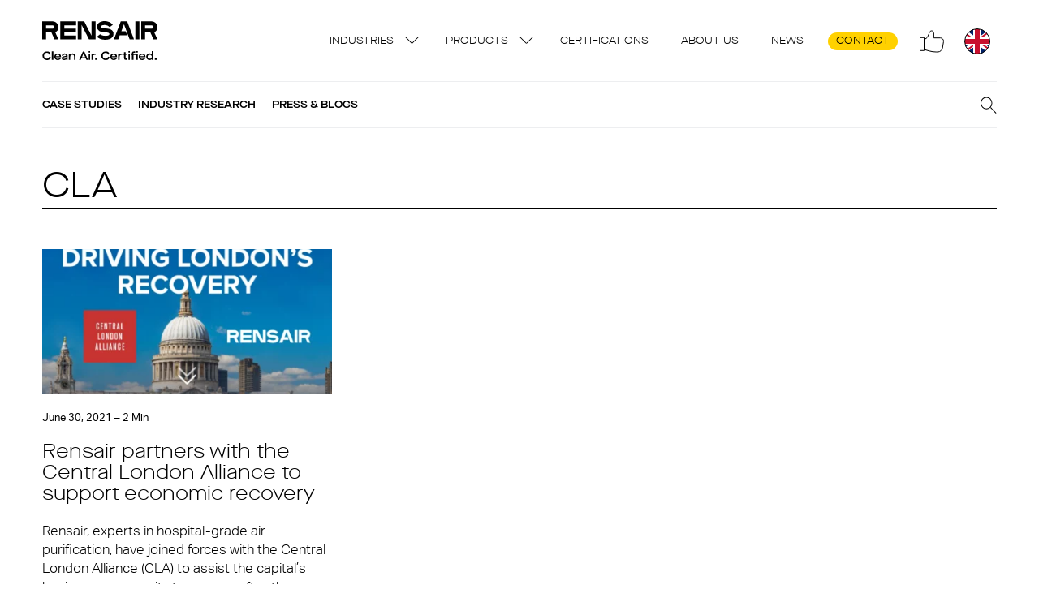

--- FILE ---
content_type: text/html; charset=utf-8
request_url: https://www.google.com/recaptcha/api2/anchor?ar=1&k=6Lc-JgIhAAAAAHrtQV920b6nrbIIMu-k6y9IZezS&co=aHR0cHM6Ly9yZW5zYWlyLmNvLnVrOjQ0Mw..&hl=en&v=N67nZn4AqZkNcbeMu4prBgzg&theme=light&size=invisible&badge=bottomright&anchor-ms=20000&execute-ms=30000&cb=663onpwpm0s5
body_size: 48545
content:
<!DOCTYPE HTML><html dir="ltr" lang="en"><head><meta http-equiv="Content-Type" content="text/html; charset=UTF-8">
<meta http-equiv="X-UA-Compatible" content="IE=edge">
<title>reCAPTCHA</title>
<style type="text/css">
/* cyrillic-ext */
@font-face {
  font-family: 'Roboto';
  font-style: normal;
  font-weight: 400;
  font-stretch: 100%;
  src: url(//fonts.gstatic.com/s/roboto/v48/KFO7CnqEu92Fr1ME7kSn66aGLdTylUAMa3GUBHMdazTgWw.woff2) format('woff2');
  unicode-range: U+0460-052F, U+1C80-1C8A, U+20B4, U+2DE0-2DFF, U+A640-A69F, U+FE2E-FE2F;
}
/* cyrillic */
@font-face {
  font-family: 'Roboto';
  font-style: normal;
  font-weight: 400;
  font-stretch: 100%;
  src: url(//fonts.gstatic.com/s/roboto/v48/KFO7CnqEu92Fr1ME7kSn66aGLdTylUAMa3iUBHMdazTgWw.woff2) format('woff2');
  unicode-range: U+0301, U+0400-045F, U+0490-0491, U+04B0-04B1, U+2116;
}
/* greek-ext */
@font-face {
  font-family: 'Roboto';
  font-style: normal;
  font-weight: 400;
  font-stretch: 100%;
  src: url(//fonts.gstatic.com/s/roboto/v48/KFO7CnqEu92Fr1ME7kSn66aGLdTylUAMa3CUBHMdazTgWw.woff2) format('woff2');
  unicode-range: U+1F00-1FFF;
}
/* greek */
@font-face {
  font-family: 'Roboto';
  font-style: normal;
  font-weight: 400;
  font-stretch: 100%;
  src: url(//fonts.gstatic.com/s/roboto/v48/KFO7CnqEu92Fr1ME7kSn66aGLdTylUAMa3-UBHMdazTgWw.woff2) format('woff2');
  unicode-range: U+0370-0377, U+037A-037F, U+0384-038A, U+038C, U+038E-03A1, U+03A3-03FF;
}
/* math */
@font-face {
  font-family: 'Roboto';
  font-style: normal;
  font-weight: 400;
  font-stretch: 100%;
  src: url(//fonts.gstatic.com/s/roboto/v48/KFO7CnqEu92Fr1ME7kSn66aGLdTylUAMawCUBHMdazTgWw.woff2) format('woff2');
  unicode-range: U+0302-0303, U+0305, U+0307-0308, U+0310, U+0312, U+0315, U+031A, U+0326-0327, U+032C, U+032F-0330, U+0332-0333, U+0338, U+033A, U+0346, U+034D, U+0391-03A1, U+03A3-03A9, U+03B1-03C9, U+03D1, U+03D5-03D6, U+03F0-03F1, U+03F4-03F5, U+2016-2017, U+2034-2038, U+203C, U+2040, U+2043, U+2047, U+2050, U+2057, U+205F, U+2070-2071, U+2074-208E, U+2090-209C, U+20D0-20DC, U+20E1, U+20E5-20EF, U+2100-2112, U+2114-2115, U+2117-2121, U+2123-214F, U+2190, U+2192, U+2194-21AE, U+21B0-21E5, U+21F1-21F2, U+21F4-2211, U+2213-2214, U+2216-22FF, U+2308-230B, U+2310, U+2319, U+231C-2321, U+2336-237A, U+237C, U+2395, U+239B-23B7, U+23D0, U+23DC-23E1, U+2474-2475, U+25AF, U+25B3, U+25B7, U+25BD, U+25C1, U+25CA, U+25CC, U+25FB, U+266D-266F, U+27C0-27FF, U+2900-2AFF, U+2B0E-2B11, U+2B30-2B4C, U+2BFE, U+3030, U+FF5B, U+FF5D, U+1D400-1D7FF, U+1EE00-1EEFF;
}
/* symbols */
@font-face {
  font-family: 'Roboto';
  font-style: normal;
  font-weight: 400;
  font-stretch: 100%;
  src: url(//fonts.gstatic.com/s/roboto/v48/KFO7CnqEu92Fr1ME7kSn66aGLdTylUAMaxKUBHMdazTgWw.woff2) format('woff2');
  unicode-range: U+0001-000C, U+000E-001F, U+007F-009F, U+20DD-20E0, U+20E2-20E4, U+2150-218F, U+2190, U+2192, U+2194-2199, U+21AF, U+21E6-21F0, U+21F3, U+2218-2219, U+2299, U+22C4-22C6, U+2300-243F, U+2440-244A, U+2460-24FF, U+25A0-27BF, U+2800-28FF, U+2921-2922, U+2981, U+29BF, U+29EB, U+2B00-2BFF, U+4DC0-4DFF, U+FFF9-FFFB, U+10140-1018E, U+10190-1019C, U+101A0, U+101D0-101FD, U+102E0-102FB, U+10E60-10E7E, U+1D2C0-1D2D3, U+1D2E0-1D37F, U+1F000-1F0FF, U+1F100-1F1AD, U+1F1E6-1F1FF, U+1F30D-1F30F, U+1F315, U+1F31C, U+1F31E, U+1F320-1F32C, U+1F336, U+1F378, U+1F37D, U+1F382, U+1F393-1F39F, U+1F3A7-1F3A8, U+1F3AC-1F3AF, U+1F3C2, U+1F3C4-1F3C6, U+1F3CA-1F3CE, U+1F3D4-1F3E0, U+1F3ED, U+1F3F1-1F3F3, U+1F3F5-1F3F7, U+1F408, U+1F415, U+1F41F, U+1F426, U+1F43F, U+1F441-1F442, U+1F444, U+1F446-1F449, U+1F44C-1F44E, U+1F453, U+1F46A, U+1F47D, U+1F4A3, U+1F4B0, U+1F4B3, U+1F4B9, U+1F4BB, U+1F4BF, U+1F4C8-1F4CB, U+1F4D6, U+1F4DA, U+1F4DF, U+1F4E3-1F4E6, U+1F4EA-1F4ED, U+1F4F7, U+1F4F9-1F4FB, U+1F4FD-1F4FE, U+1F503, U+1F507-1F50B, U+1F50D, U+1F512-1F513, U+1F53E-1F54A, U+1F54F-1F5FA, U+1F610, U+1F650-1F67F, U+1F687, U+1F68D, U+1F691, U+1F694, U+1F698, U+1F6AD, U+1F6B2, U+1F6B9-1F6BA, U+1F6BC, U+1F6C6-1F6CF, U+1F6D3-1F6D7, U+1F6E0-1F6EA, U+1F6F0-1F6F3, U+1F6F7-1F6FC, U+1F700-1F7FF, U+1F800-1F80B, U+1F810-1F847, U+1F850-1F859, U+1F860-1F887, U+1F890-1F8AD, U+1F8B0-1F8BB, U+1F8C0-1F8C1, U+1F900-1F90B, U+1F93B, U+1F946, U+1F984, U+1F996, U+1F9E9, U+1FA00-1FA6F, U+1FA70-1FA7C, U+1FA80-1FA89, U+1FA8F-1FAC6, U+1FACE-1FADC, U+1FADF-1FAE9, U+1FAF0-1FAF8, U+1FB00-1FBFF;
}
/* vietnamese */
@font-face {
  font-family: 'Roboto';
  font-style: normal;
  font-weight: 400;
  font-stretch: 100%;
  src: url(//fonts.gstatic.com/s/roboto/v48/KFO7CnqEu92Fr1ME7kSn66aGLdTylUAMa3OUBHMdazTgWw.woff2) format('woff2');
  unicode-range: U+0102-0103, U+0110-0111, U+0128-0129, U+0168-0169, U+01A0-01A1, U+01AF-01B0, U+0300-0301, U+0303-0304, U+0308-0309, U+0323, U+0329, U+1EA0-1EF9, U+20AB;
}
/* latin-ext */
@font-face {
  font-family: 'Roboto';
  font-style: normal;
  font-weight: 400;
  font-stretch: 100%;
  src: url(//fonts.gstatic.com/s/roboto/v48/KFO7CnqEu92Fr1ME7kSn66aGLdTylUAMa3KUBHMdazTgWw.woff2) format('woff2');
  unicode-range: U+0100-02BA, U+02BD-02C5, U+02C7-02CC, U+02CE-02D7, U+02DD-02FF, U+0304, U+0308, U+0329, U+1D00-1DBF, U+1E00-1E9F, U+1EF2-1EFF, U+2020, U+20A0-20AB, U+20AD-20C0, U+2113, U+2C60-2C7F, U+A720-A7FF;
}
/* latin */
@font-face {
  font-family: 'Roboto';
  font-style: normal;
  font-weight: 400;
  font-stretch: 100%;
  src: url(//fonts.gstatic.com/s/roboto/v48/KFO7CnqEu92Fr1ME7kSn66aGLdTylUAMa3yUBHMdazQ.woff2) format('woff2');
  unicode-range: U+0000-00FF, U+0131, U+0152-0153, U+02BB-02BC, U+02C6, U+02DA, U+02DC, U+0304, U+0308, U+0329, U+2000-206F, U+20AC, U+2122, U+2191, U+2193, U+2212, U+2215, U+FEFF, U+FFFD;
}
/* cyrillic-ext */
@font-face {
  font-family: 'Roboto';
  font-style: normal;
  font-weight: 500;
  font-stretch: 100%;
  src: url(//fonts.gstatic.com/s/roboto/v48/KFO7CnqEu92Fr1ME7kSn66aGLdTylUAMa3GUBHMdazTgWw.woff2) format('woff2');
  unicode-range: U+0460-052F, U+1C80-1C8A, U+20B4, U+2DE0-2DFF, U+A640-A69F, U+FE2E-FE2F;
}
/* cyrillic */
@font-face {
  font-family: 'Roboto';
  font-style: normal;
  font-weight: 500;
  font-stretch: 100%;
  src: url(//fonts.gstatic.com/s/roboto/v48/KFO7CnqEu92Fr1ME7kSn66aGLdTylUAMa3iUBHMdazTgWw.woff2) format('woff2');
  unicode-range: U+0301, U+0400-045F, U+0490-0491, U+04B0-04B1, U+2116;
}
/* greek-ext */
@font-face {
  font-family: 'Roboto';
  font-style: normal;
  font-weight: 500;
  font-stretch: 100%;
  src: url(//fonts.gstatic.com/s/roboto/v48/KFO7CnqEu92Fr1ME7kSn66aGLdTylUAMa3CUBHMdazTgWw.woff2) format('woff2');
  unicode-range: U+1F00-1FFF;
}
/* greek */
@font-face {
  font-family: 'Roboto';
  font-style: normal;
  font-weight: 500;
  font-stretch: 100%;
  src: url(//fonts.gstatic.com/s/roboto/v48/KFO7CnqEu92Fr1ME7kSn66aGLdTylUAMa3-UBHMdazTgWw.woff2) format('woff2');
  unicode-range: U+0370-0377, U+037A-037F, U+0384-038A, U+038C, U+038E-03A1, U+03A3-03FF;
}
/* math */
@font-face {
  font-family: 'Roboto';
  font-style: normal;
  font-weight: 500;
  font-stretch: 100%;
  src: url(//fonts.gstatic.com/s/roboto/v48/KFO7CnqEu92Fr1ME7kSn66aGLdTylUAMawCUBHMdazTgWw.woff2) format('woff2');
  unicode-range: U+0302-0303, U+0305, U+0307-0308, U+0310, U+0312, U+0315, U+031A, U+0326-0327, U+032C, U+032F-0330, U+0332-0333, U+0338, U+033A, U+0346, U+034D, U+0391-03A1, U+03A3-03A9, U+03B1-03C9, U+03D1, U+03D5-03D6, U+03F0-03F1, U+03F4-03F5, U+2016-2017, U+2034-2038, U+203C, U+2040, U+2043, U+2047, U+2050, U+2057, U+205F, U+2070-2071, U+2074-208E, U+2090-209C, U+20D0-20DC, U+20E1, U+20E5-20EF, U+2100-2112, U+2114-2115, U+2117-2121, U+2123-214F, U+2190, U+2192, U+2194-21AE, U+21B0-21E5, U+21F1-21F2, U+21F4-2211, U+2213-2214, U+2216-22FF, U+2308-230B, U+2310, U+2319, U+231C-2321, U+2336-237A, U+237C, U+2395, U+239B-23B7, U+23D0, U+23DC-23E1, U+2474-2475, U+25AF, U+25B3, U+25B7, U+25BD, U+25C1, U+25CA, U+25CC, U+25FB, U+266D-266F, U+27C0-27FF, U+2900-2AFF, U+2B0E-2B11, U+2B30-2B4C, U+2BFE, U+3030, U+FF5B, U+FF5D, U+1D400-1D7FF, U+1EE00-1EEFF;
}
/* symbols */
@font-face {
  font-family: 'Roboto';
  font-style: normal;
  font-weight: 500;
  font-stretch: 100%;
  src: url(//fonts.gstatic.com/s/roboto/v48/KFO7CnqEu92Fr1ME7kSn66aGLdTylUAMaxKUBHMdazTgWw.woff2) format('woff2');
  unicode-range: U+0001-000C, U+000E-001F, U+007F-009F, U+20DD-20E0, U+20E2-20E4, U+2150-218F, U+2190, U+2192, U+2194-2199, U+21AF, U+21E6-21F0, U+21F3, U+2218-2219, U+2299, U+22C4-22C6, U+2300-243F, U+2440-244A, U+2460-24FF, U+25A0-27BF, U+2800-28FF, U+2921-2922, U+2981, U+29BF, U+29EB, U+2B00-2BFF, U+4DC0-4DFF, U+FFF9-FFFB, U+10140-1018E, U+10190-1019C, U+101A0, U+101D0-101FD, U+102E0-102FB, U+10E60-10E7E, U+1D2C0-1D2D3, U+1D2E0-1D37F, U+1F000-1F0FF, U+1F100-1F1AD, U+1F1E6-1F1FF, U+1F30D-1F30F, U+1F315, U+1F31C, U+1F31E, U+1F320-1F32C, U+1F336, U+1F378, U+1F37D, U+1F382, U+1F393-1F39F, U+1F3A7-1F3A8, U+1F3AC-1F3AF, U+1F3C2, U+1F3C4-1F3C6, U+1F3CA-1F3CE, U+1F3D4-1F3E0, U+1F3ED, U+1F3F1-1F3F3, U+1F3F5-1F3F7, U+1F408, U+1F415, U+1F41F, U+1F426, U+1F43F, U+1F441-1F442, U+1F444, U+1F446-1F449, U+1F44C-1F44E, U+1F453, U+1F46A, U+1F47D, U+1F4A3, U+1F4B0, U+1F4B3, U+1F4B9, U+1F4BB, U+1F4BF, U+1F4C8-1F4CB, U+1F4D6, U+1F4DA, U+1F4DF, U+1F4E3-1F4E6, U+1F4EA-1F4ED, U+1F4F7, U+1F4F9-1F4FB, U+1F4FD-1F4FE, U+1F503, U+1F507-1F50B, U+1F50D, U+1F512-1F513, U+1F53E-1F54A, U+1F54F-1F5FA, U+1F610, U+1F650-1F67F, U+1F687, U+1F68D, U+1F691, U+1F694, U+1F698, U+1F6AD, U+1F6B2, U+1F6B9-1F6BA, U+1F6BC, U+1F6C6-1F6CF, U+1F6D3-1F6D7, U+1F6E0-1F6EA, U+1F6F0-1F6F3, U+1F6F7-1F6FC, U+1F700-1F7FF, U+1F800-1F80B, U+1F810-1F847, U+1F850-1F859, U+1F860-1F887, U+1F890-1F8AD, U+1F8B0-1F8BB, U+1F8C0-1F8C1, U+1F900-1F90B, U+1F93B, U+1F946, U+1F984, U+1F996, U+1F9E9, U+1FA00-1FA6F, U+1FA70-1FA7C, U+1FA80-1FA89, U+1FA8F-1FAC6, U+1FACE-1FADC, U+1FADF-1FAE9, U+1FAF0-1FAF8, U+1FB00-1FBFF;
}
/* vietnamese */
@font-face {
  font-family: 'Roboto';
  font-style: normal;
  font-weight: 500;
  font-stretch: 100%;
  src: url(//fonts.gstatic.com/s/roboto/v48/KFO7CnqEu92Fr1ME7kSn66aGLdTylUAMa3OUBHMdazTgWw.woff2) format('woff2');
  unicode-range: U+0102-0103, U+0110-0111, U+0128-0129, U+0168-0169, U+01A0-01A1, U+01AF-01B0, U+0300-0301, U+0303-0304, U+0308-0309, U+0323, U+0329, U+1EA0-1EF9, U+20AB;
}
/* latin-ext */
@font-face {
  font-family: 'Roboto';
  font-style: normal;
  font-weight: 500;
  font-stretch: 100%;
  src: url(//fonts.gstatic.com/s/roboto/v48/KFO7CnqEu92Fr1ME7kSn66aGLdTylUAMa3KUBHMdazTgWw.woff2) format('woff2');
  unicode-range: U+0100-02BA, U+02BD-02C5, U+02C7-02CC, U+02CE-02D7, U+02DD-02FF, U+0304, U+0308, U+0329, U+1D00-1DBF, U+1E00-1E9F, U+1EF2-1EFF, U+2020, U+20A0-20AB, U+20AD-20C0, U+2113, U+2C60-2C7F, U+A720-A7FF;
}
/* latin */
@font-face {
  font-family: 'Roboto';
  font-style: normal;
  font-weight: 500;
  font-stretch: 100%;
  src: url(//fonts.gstatic.com/s/roboto/v48/KFO7CnqEu92Fr1ME7kSn66aGLdTylUAMa3yUBHMdazQ.woff2) format('woff2');
  unicode-range: U+0000-00FF, U+0131, U+0152-0153, U+02BB-02BC, U+02C6, U+02DA, U+02DC, U+0304, U+0308, U+0329, U+2000-206F, U+20AC, U+2122, U+2191, U+2193, U+2212, U+2215, U+FEFF, U+FFFD;
}
/* cyrillic-ext */
@font-face {
  font-family: 'Roboto';
  font-style: normal;
  font-weight: 900;
  font-stretch: 100%;
  src: url(//fonts.gstatic.com/s/roboto/v48/KFO7CnqEu92Fr1ME7kSn66aGLdTylUAMa3GUBHMdazTgWw.woff2) format('woff2');
  unicode-range: U+0460-052F, U+1C80-1C8A, U+20B4, U+2DE0-2DFF, U+A640-A69F, U+FE2E-FE2F;
}
/* cyrillic */
@font-face {
  font-family: 'Roboto';
  font-style: normal;
  font-weight: 900;
  font-stretch: 100%;
  src: url(//fonts.gstatic.com/s/roboto/v48/KFO7CnqEu92Fr1ME7kSn66aGLdTylUAMa3iUBHMdazTgWw.woff2) format('woff2');
  unicode-range: U+0301, U+0400-045F, U+0490-0491, U+04B0-04B1, U+2116;
}
/* greek-ext */
@font-face {
  font-family: 'Roboto';
  font-style: normal;
  font-weight: 900;
  font-stretch: 100%;
  src: url(//fonts.gstatic.com/s/roboto/v48/KFO7CnqEu92Fr1ME7kSn66aGLdTylUAMa3CUBHMdazTgWw.woff2) format('woff2');
  unicode-range: U+1F00-1FFF;
}
/* greek */
@font-face {
  font-family: 'Roboto';
  font-style: normal;
  font-weight: 900;
  font-stretch: 100%;
  src: url(//fonts.gstatic.com/s/roboto/v48/KFO7CnqEu92Fr1ME7kSn66aGLdTylUAMa3-UBHMdazTgWw.woff2) format('woff2');
  unicode-range: U+0370-0377, U+037A-037F, U+0384-038A, U+038C, U+038E-03A1, U+03A3-03FF;
}
/* math */
@font-face {
  font-family: 'Roboto';
  font-style: normal;
  font-weight: 900;
  font-stretch: 100%;
  src: url(//fonts.gstatic.com/s/roboto/v48/KFO7CnqEu92Fr1ME7kSn66aGLdTylUAMawCUBHMdazTgWw.woff2) format('woff2');
  unicode-range: U+0302-0303, U+0305, U+0307-0308, U+0310, U+0312, U+0315, U+031A, U+0326-0327, U+032C, U+032F-0330, U+0332-0333, U+0338, U+033A, U+0346, U+034D, U+0391-03A1, U+03A3-03A9, U+03B1-03C9, U+03D1, U+03D5-03D6, U+03F0-03F1, U+03F4-03F5, U+2016-2017, U+2034-2038, U+203C, U+2040, U+2043, U+2047, U+2050, U+2057, U+205F, U+2070-2071, U+2074-208E, U+2090-209C, U+20D0-20DC, U+20E1, U+20E5-20EF, U+2100-2112, U+2114-2115, U+2117-2121, U+2123-214F, U+2190, U+2192, U+2194-21AE, U+21B0-21E5, U+21F1-21F2, U+21F4-2211, U+2213-2214, U+2216-22FF, U+2308-230B, U+2310, U+2319, U+231C-2321, U+2336-237A, U+237C, U+2395, U+239B-23B7, U+23D0, U+23DC-23E1, U+2474-2475, U+25AF, U+25B3, U+25B7, U+25BD, U+25C1, U+25CA, U+25CC, U+25FB, U+266D-266F, U+27C0-27FF, U+2900-2AFF, U+2B0E-2B11, U+2B30-2B4C, U+2BFE, U+3030, U+FF5B, U+FF5D, U+1D400-1D7FF, U+1EE00-1EEFF;
}
/* symbols */
@font-face {
  font-family: 'Roboto';
  font-style: normal;
  font-weight: 900;
  font-stretch: 100%;
  src: url(//fonts.gstatic.com/s/roboto/v48/KFO7CnqEu92Fr1ME7kSn66aGLdTylUAMaxKUBHMdazTgWw.woff2) format('woff2');
  unicode-range: U+0001-000C, U+000E-001F, U+007F-009F, U+20DD-20E0, U+20E2-20E4, U+2150-218F, U+2190, U+2192, U+2194-2199, U+21AF, U+21E6-21F0, U+21F3, U+2218-2219, U+2299, U+22C4-22C6, U+2300-243F, U+2440-244A, U+2460-24FF, U+25A0-27BF, U+2800-28FF, U+2921-2922, U+2981, U+29BF, U+29EB, U+2B00-2BFF, U+4DC0-4DFF, U+FFF9-FFFB, U+10140-1018E, U+10190-1019C, U+101A0, U+101D0-101FD, U+102E0-102FB, U+10E60-10E7E, U+1D2C0-1D2D3, U+1D2E0-1D37F, U+1F000-1F0FF, U+1F100-1F1AD, U+1F1E6-1F1FF, U+1F30D-1F30F, U+1F315, U+1F31C, U+1F31E, U+1F320-1F32C, U+1F336, U+1F378, U+1F37D, U+1F382, U+1F393-1F39F, U+1F3A7-1F3A8, U+1F3AC-1F3AF, U+1F3C2, U+1F3C4-1F3C6, U+1F3CA-1F3CE, U+1F3D4-1F3E0, U+1F3ED, U+1F3F1-1F3F3, U+1F3F5-1F3F7, U+1F408, U+1F415, U+1F41F, U+1F426, U+1F43F, U+1F441-1F442, U+1F444, U+1F446-1F449, U+1F44C-1F44E, U+1F453, U+1F46A, U+1F47D, U+1F4A3, U+1F4B0, U+1F4B3, U+1F4B9, U+1F4BB, U+1F4BF, U+1F4C8-1F4CB, U+1F4D6, U+1F4DA, U+1F4DF, U+1F4E3-1F4E6, U+1F4EA-1F4ED, U+1F4F7, U+1F4F9-1F4FB, U+1F4FD-1F4FE, U+1F503, U+1F507-1F50B, U+1F50D, U+1F512-1F513, U+1F53E-1F54A, U+1F54F-1F5FA, U+1F610, U+1F650-1F67F, U+1F687, U+1F68D, U+1F691, U+1F694, U+1F698, U+1F6AD, U+1F6B2, U+1F6B9-1F6BA, U+1F6BC, U+1F6C6-1F6CF, U+1F6D3-1F6D7, U+1F6E0-1F6EA, U+1F6F0-1F6F3, U+1F6F7-1F6FC, U+1F700-1F7FF, U+1F800-1F80B, U+1F810-1F847, U+1F850-1F859, U+1F860-1F887, U+1F890-1F8AD, U+1F8B0-1F8BB, U+1F8C0-1F8C1, U+1F900-1F90B, U+1F93B, U+1F946, U+1F984, U+1F996, U+1F9E9, U+1FA00-1FA6F, U+1FA70-1FA7C, U+1FA80-1FA89, U+1FA8F-1FAC6, U+1FACE-1FADC, U+1FADF-1FAE9, U+1FAF0-1FAF8, U+1FB00-1FBFF;
}
/* vietnamese */
@font-face {
  font-family: 'Roboto';
  font-style: normal;
  font-weight: 900;
  font-stretch: 100%;
  src: url(//fonts.gstatic.com/s/roboto/v48/KFO7CnqEu92Fr1ME7kSn66aGLdTylUAMa3OUBHMdazTgWw.woff2) format('woff2');
  unicode-range: U+0102-0103, U+0110-0111, U+0128-0129, U+0168-0169, U+01A0-01A1, U+01AF-01B0, U+0300-0301, U+0303-0304, U+0308-0309, U+0323, U+0329, U+1EA0-1EF9, U+20AB;
}
/* latin-ext */
@font-face {
  font-family: 'Roboto';
  font-style: normal;
  font-weight: 900;
  font-stretch: 100%;
  src: url(//fonts.gstatic.com/s/roboto/v48/KFO7CnqEu92Fr1ME7kSn66aGLdTylUAMa3KUBHMdazTgWw.woff2) format('woff2');
  unicode-range: U+0100-02BA, U+02BD-02C5, U+02C7-02CC, U+02CE-02D7, U+02DD-02FF, U+0304, U+0308, U+0329, U+1D00-1DBF, U+1E00-1E9F, U+1EF2-1EFF, U+2020, U+20A0-20AB, U+20AD-20C0, U+2113, U+2C60-2C7F, U+A720-A7FF;
}
/* latin */
@font-face {
  font-family: 'Roboto';
  font-style: normal;
  font-weight: 900;
  font-stretch: 100%;
  src: url(//fonts.gstatic.com/s/roboto/v48/KFO7CnqEu92Fr1ME7kSn66aGLdTylUAMa3yUBHMdazQ.woff2) format('woff2');
  unicode-range: U+0000-00FF, U+0131, U+0152-0153, U+02BB-02BC, U+02C6, U+02DA, U+02DC, U+0304, U+0308, U+0329, U+2000-206F, U+20AC, U+2122, U+2191, U+2193, U+2212, U+2215, U+FEFF, U+FFFD;
}

</style>
<link rel="stylesheet" type="text/css" href="https://www.gstatic.com/recaptcha/releases/N67nZn4AqZkNcbeMu4prBgzg/styles__ltr.css">
<script nonce="curSrncSuInHyvkWmDp80A" type="text/javascript">window['__recaptcha_api'] = 'https://www.google.com/recaptcha/api2/';</script>
<script type="text/javascript" src="https://www.gstatic.com/recaptcha/releases/N67nZn4AqZkNcbeMu4prBgzg/recaptcha__en.js" nonce="curSrncSuInHyvkWmDp80A">
      
    </script></head>
<body><div id="rc-anchor-alert" class="rc-anchor-alert"></div>
<input type="hidden" id="recaptcha-token" value="[base64]">
<script type="text/javascript" nonce="curSrncSuInHyvkWmDp80A">
      recaptcha.anchor.Main.init("[\x22ainput\x22,[\x22bgdata\x22,\x22\x22,\[base64]/[base64]/[base64]/[base64]/[base64]/UltsKytdPUU6KEU8MjA0OD9SW2wrK109RT4+NnwxOTI6KChFJjY0NTEyKT09NTUyOTYmJk0rMTxjLmxlbmd0aCYmKGMuY2hhckNvZGVBdChNKzEpJjY0NTEyKT09NTYzMjA/[base64]/[base64]/[base64]/[base64]/[base64]/[base64]/[base64]\x22,\[base64]\x22,\x22w4c9wpYqw6Rnw7IIwrbDhMOFw7vCoMOMFsKrw7Rlw5fCth4Ab8OzDcK1w6LDpMKGwq3DgsKFV8KJw67CrxFcwqNvwrN5Zh/DinbDhBVbQi0Gw7JlJ8O3FcKWw6lGBsKPL8ObWC4Nw77ClMK/w4fDgG/Dsg/[base64]/DgxPCisOwwrbCvCl/PcKNJMO2wpjDg3/CnkLCqcKkIEgLw5FYC2PDtsOPSsOtw77Dh1LCtsKpw5Y8T2BOw5zCjcOHwrcjw5XDmE/DmCfDk1Mpw6bDl8KAw4/[base64]/DtERZw4hpwrfCr0lkwrvCj1TDusK3w5Ftw43DusOiwocScMOnEcOlwoDDmcKzwrVlcH4qw5hmw5/CtirCsz4VTQYaKnzCksKzS8K1wp1/EcOHbcKaUzxvUcOkIDgVwoJsw6I0fcK5WsOUwrjCq0jCrRMKEcKowq3DhDgSZMKoKsOcanc3w6HDhcOVKXvDp8KJw70QQDnDocKyw6VFcMKicgXDsk5rwoJVwp3DksOWfsOxwrLCqsKGwq/ConxIw6TCjsK4KBzDmcODw7t8N8KTHR8ALMKYTsOpw4zDlVAxNsO5bsOow43CkQvCnsOcRcOnPA3Cr8KOPsKVw7IlQig/UcKDN8O5w4LCp8KjwoNtaMKleMOEw7hFw5HDl8KCEHTDpQ02wrBVF3xNw7DDiC7Cl8O1f1JWwqEeGl3Dr8OuwqzCtcOPwrTCl8KewoTDrSYfwqzCk33Cm8KCwpcWcCXDgMOKwqLCn8K7wrJiwpnDtRwkQHjDiCzCpE4uVkTDvCohwqfCuwIvHcO7D1hxZsKPwo/DosOew6LDjXsvT8KAG8KoM8O5w50xIcKVAMKnwqrDt27Ct8OcwrdIwofCpR83FnTCucORwpl0I00/w5Rzw4k7QsKww6DCgWofw7wGPi/DnsK+w7x+w6fDgsKXcMKLWyZ5LjtwXcO+wp/Ch8KPGUdJw4kkw73DkcOEw5Arw5zDmA0+w6TCnwDCqRDCn8KzwqEnwpHCt8OHwp0uw7/Dn8O/[base64]/Dp2zCosO4w4PDhwbDimnCvsO8ScKvwpgcUERiwrwkOy0Ew7jCtMK6w6HDvsKrwrTDuMKCwoR/Q8OAwpXCmsOgw4ZhexvDrk4AFnEQw6kJw6pfwofCiFDDlEs/HFPDksKdbXzCpBbDhsKDOjDCk8K5w4XCgsKDFlhSKSxEFsKjw7o6GjHCrVRow6TDmGxXw5E/wrLDlMOYPsORw4PDh8KYG1HCpsOUHsOUwpl0wqbCn8KgE2TDo0lAw5/CmlIhQcO2V38ww4PDisOdwo/Di8KwKinCrhMEdsO8E8KVN8Oow4A4WG7DmMKCwqfDkcOMwqHDiMKHw7sRT8Kpw5LDl8KtWlXCuMKKIcOgw6JhwrrCkcKMwqwmEMOxXMK/wrMPwqrDvsKhZWfDj8KEw5zDuWkvwqEdXMKWwrAyVmnDs8OJK3xdwpfCvVRcw6nDiBLCqUrDkAzCrHpvwq3DlMOfworCvMO2w7g2fcOSPMOwasKfDRDCqcK5Mix0woDDmX5BwrdAOicqY0QWw7bDlcOmwrDDscOowqh+w7hIZXspw5t+Xx/DiMOwwonDnMONw4nDsizCrUkSwoHDoMOyG8OVOhbDgQrCmn/DvsKEGAYfTHvCpWTDsMK1woFGcTtxw4HDgjxFYVjCqHfDpgATcjfChcK/[base64]/DlcKSPxrDrMK9wpEfE8O9NsK5wqXDtsO8K8OgcA9hwr83JsOgXsK6w7jDiixbwqpVFQB/[base64]/wq3Cokh4IsOSwqjDtMKVWMOjJcONVyQxw55bw7jCj8Olw5DCjsOPcMOww5llw7kFZ8Ozw4fCuFddP8OtHsOHw457B0fCnUjDhW3CkEXDiMKmwql2w5PDocKhw4NRD2rCuALDvTNVw7g/XXTCllnCncK6wpR+G3s0w7DCqcKPw6nDtsKCDAUpw50Xwq9RBxl0eMKGEjbDrsOvwrXCl8KmwoDDqsO5wrXCpCnCssK2ETLCjwk7O3Fnwo/DhcKLIsKrC8KRMzzDt8KQwpVSQMKGfjhsW8KAFsKKSCvCr1XDqsO/wqbDqMO1DsO6woPDucKSw6rDv2IMw6QPw5IOJ2wUURhLwpnDjXvCk2DCplHDpBPDszrDtG/DtsKNw4UjKRXCrGBMW8OdwrdIw5HDksKtwrRiw5Y/BsKfNMKQwoYaNMK0wrbDpMKsw6FQw45vw5I/wpkSRMOxwodMIR7ChWIbw7TDhAPDncOxwqVwNHnCoHxuwr9nwrE/PsONYsOEwoEnwolqw6gJwplQO1LCthXChT7Dulx8w4rCq8KWeMOew43DscK6wpDDm8KLworDh8Kcw57Dl8KbCGNSKFBNwqDDiTdAdsKGDsOjLMKEw4ILwo3DixlXwqInwqhVw49OZGsqw5JSQnUwAsKiJcO5DFIjw7zCtcKsw77DtE8gc8ONbwvCrsOeFcKCX0/[base64]/Dihcjw4wxwrJKw6k0JcOEHsK6wq8XHXnDsVHDuG3Cl8OOCDFgFmwuwq7DjR5/[base64]/DscOnQsKHTcO3ZcOEejLDqUFpwpBxa8OAFjJefyxtwonCgcOICFDCnMOQw6HDuMKXeQIHBj/DgMOTG8KCUyIUJ0pBwoDCtQRfw4LDn8OwBSMdw4jCvsKNwqNqw5AGw5HCgURuw48QFi5Rw4nDnMKfwq3CgUjDhwsFfMOmPcK+wpfCtcO0w5kvQkt/[base64]/CkcKdeWnDqzdPwovDp1lcw7cff8OoEMKWKQlJwpFvZ8O6wpzCn8KNF8OlCMKLwqscb0/DkMK8A8KFQsKIbm8Kwqhww7orasOpwpvCisOGwqZgKsK9OzFBw6UEw4XChlLDusKew5AcwqPDqcK1D8KTA8KYRRRQwqx3EDHDssKDUxV/wqfDocOWZMOrEk/CtlbCmWABdcO2E8OhFMK7VMOwXMOSYsKzw7jCg07CtWTCg8ORQUDCuwTCnsKoQsO4wq3DiMO+wrJ7w67CpT4TJWjDqcKzw7bDjmrDmsOpwoJCD8OOA8KwU8KKw4o0w4XCkzDCq3/[base64]/wo9EwobDu8K9wpsTwqnCiMKRwo9Yw5Isw5XDjsKaw4zDgCTDgRXDmMOLYzvCusK7JsOWwojCrVDDgsKmw41McMKnw7QmDcOAVsK+wogPCMKdw6zDj8KtfzjCrkHDnlgqwpgNVlRFIBrDql3Dp8O2Bn5zw6Q6wqhfwq/DjsKRw5E4JsKHw5FNwqE/wp3CvhLCoV3CtsKyw6fDnw/ChcOgw5TClnDCg8K2eMKoNzzCsBzCtHHCtsOiK2JFwrnDq8OSw4ZEEiccwpDDryLCj8OaSxDCtsKBwrHCp8KUwqzCiMK6wpkSwp3Cjm7CtA7DslbDk8KwFhXCkcKlX8KrE8ObEVc2w5TCrVnCgy8Pwp/DkcKlwrV9asO9Pi5zXcKPw5oqwr/DgsOXG8KpJR9iwoXDqWDCrU86GxHDqsOqwqh/w5BqwrnCr3fCl8ODPMOKwoY8a8OJGsKswqPCpnc9Z8O/d3rCjDfDhwklXMOUw6DDmHEMVcODwpJKJsKBSRrCpsOdDMOtUMOMLQrCmMODLsOkGF0OR0/DmMKOC8OEwpVrL1dyw5Yle8O6w7rDr8Kya8KYwrAHNHTDkhLDgQpIKcKgNMOuw4rDtAbDlcKKEMO9P3nCu8ObN2g8XRXCpgHClcOWw6vDhTTDu3p4w55aWwEFLntpM8KXwqjDvg3CqhXDtsKcw4snwoJ/wrwrScKBNsOMw4tvBT85RH7Cqk4BXsKQw5F4w7XCnMOPbMK/wr3CpMOOwovCqsOVLsOZwqZLdMOpw53CocOIwpTDusO+w6kWEMKDNMOow6zDkMKfw7tqwr7DusKoaDo/TDN4w7VvZiEgw7pHwqoMY2XDgcKew4ZJw5JERAfDgcOFaw/[base64]/wojCsEnCrsOnMyfDtRzDrsObPRnCu8K4f0DCosOsZR0qw4nCnCfDt8O+UsOBWC/CncKyw4fDksKVwoHDnHQcfTx6bsK1MHl0wqJ/UsOlwp9sNW8+w47Cih4UPGR2w7XDi8OyGMOjw4lpw5Nrw6wGwpbDkmxJIS5zBit1DEfCr8Oxei4MPHfDlG7DijjDvcOVJgJROlchO8KSwofDpHpAOloQw4HCvsOsEsONw6YGRsOjOnxICQzDv8KeVmvCgxdjFMKVw5PCg8OxIMKmNMKQciXCscOJw4TChD/DrTtsacKkwrnDkcKPw6dJw6orw7fCr2fDnhRzJMOKw5rCscKEN09mV8Kxw6R2wpPDtEjChMKsTkQZw7U9wqhkRsKBVyJIYcOnDsOiw7PCgQZTwrJcw73DimoCwpkAw6PDoMKWJ8Klw67DpgVcw7ZzGxsIw4zDl8KZw4/DmsKHXXzDqEfCicKdIiYaMTvDo8OAP8OWfThGHQ4UOXzDssOTN3EtUUt6wozDpj/DvsKlw6lbw7zCnWA0w7c+wqNuRVLDtsOkEcOWwoDChMKcW8OLfcOFNh04FwFlUQp2wrDCojfCoFkxMyLDu8K/[base64]/NcKXOi7DgsKfZXUgSXJjf8OTPjoPw6NTXcKXw6dLw4/ChFMSwqzCgsKjw73DtcKXCcKiLD0RMg0bUiHDp8OqDUVSUMKKdkbCtsK/w73Ds2Iyw6HClMKoay4HwroRM8KLXsKtQSrDhsKRwqAyH1zDqsOMFcKcw58hwo3DsBPCoVnDvARUw5k/wpzDk8K2wrA0MifDqMOgwprDmA1Vw6bDr8K3WMObw4PCuzrCkcOVwrLCgMOhwpHDnsOzwq/DhXnCgsOyw61Mez5pwprCusOIw6DDsSc9azvCnyVJS8K4dMO/w5HDmMK0wp5ewqRCFMO3dCzCpBTDiUHCicKjYsO0wrtDI8OlasOMwpXCncODHsOoa8Kpw5LCoWg6JMKnbnbCmF/[base64]/DpcOPw4LDtXHCusK1wpk0W3jCvcKaL8KqfEsvw5dhw5bCp8KKwpfCpMKvw71XS8KYw7xvKcO9DkN/[base64]/wptHWsOJwqwew7lEZ8Otw5A2w4DDmHl0wq/Dn8KrX1vCtBZgEFjCsMOreMO3w5fCo8KbwrxOHSzDscOOwpTDisK6a8K9clzDsXYWw7lKw4zDlMKawr7CvMOVa8Kyw5oswqY3wpHDvcOWPm4yXjFfw5VSwrgYw7LCgsKGwojCkgvDmk/CsMKMUgPCvcK2acOzJMKATsKwSQ/[base64]/Cn8OeMsKpw5nCizrClsODCsOwOnjDl3RWwp7Du8KBUcOwwr/CusOqw4DDgx0Qw6XCpDENw6dxwqhXwqjDvcO1NHzDrFZmWiQJf2RMM8OawrctBcKxw5Y/w6nCocKyMsO5w6hoGXovw55tA1N1w746E8OuIV1uwrDDm8Kaw6gqEsOnPMO2w6DCgMKFwrFkwq/DhsO6HsK9wqvDk2XCnjBPVMOBNUXCrnvCiFs7QG3CmsKwwqoIw6dTVMOAVgjChMOxwp/ChsOsX3bDhMOXwptEwptPDntEQcO+dSJhwrLDp8OREikOalV3IsKTQsOYDi/[base64]/w41uRcOIDsOwbsKgWsOvYMODfsO/[base64]/woXDq8Oow4nDkFYwwpMAw4rDgQDDo1rDoljClH7CrcKow5XChsOdT2ADw6oHwrLDg0vDksKHwr7DlkUEI0LDpMK4RnMFB8KuYhgywpnDojPCs8KFEnnCi8O/NMOawo3CrMK8w6vCiMKCwp3CsmZ6wqAJHcKgw6ALwpdAw5/DoR/DgsKDQyDCm8ORKnfDgMOLUyJ+D8O1cMKswo/CgcODw57Ds3s4EHjDlMK7w6NEwpLDn0XCosKDw6bDt8Oowo4pw7bDvMKNYiPDjyVoAyTDvydbw5N6N17DvRPChcKdejPDmMK+wo1dDQZYCcO4e8KUw5/DucK9wq7CpGknUGvCrMOxNcKHwrlYekzDmcKbwrPDmCIxRzXDk8OGWsKFwqnCnTVLwphDwp3CjcOSdcO2w7LCnF/CjyYGw77DgE58wrLDhsO1wpnDlMKsWMO5wrTCgGzCj3HCmStQw5jDknjCkcKfBmUkTcKjw4bDshE5CAzDmsO9FMKJwqHDmnXDj8OqMcOSLEJPbcOzC8O5fgMvX8OeDsKIwpvCoMKswrPDuhZkw6ZGwrHDgMOzDsKpecK8F8O4NcOsU8Kfw5PDkz7Cv0/[base64]/Dh8KZLmzCuFHDhyRjcijCr37Cu0XCpMOWNEvDo8Kbw6zDp2Jfw45Hw7LCoD/Ct8KvRcODw7jDssOqwqPCnxdPw6LDoQ9aw4vCs8OmwqbCsW9OwpHChl/CosK3LcKLw5vCkHYVwrpZVGbDncKiwooBw71KSmUtw4jDnhhdw6Uqw5bDsFEKYUtjw700wq/CvEUPw48Ow6HDn1bDu8OiScOuw5XDqMOSZsKyw6lSYcKKwrhLwrMsw7nDk8KfJXEkwq/CmcOawoAMw67CiiPDpsK9EA/DvQJXwpTCisK3w5Vqw4FmWMKdJTh3P05pCcKDS8K3wrZyXAbCuMOUYSvCvMOhwrjDrsK6w71fUcKnKcOmUMOwa2k5w5orMATCrMKOwpoGw70cfyxlwqXDnzbDmMOYw49YwrduasOgSsKiwpgVw7MEwoHDtizDv8KIGSZfw5fDhkjCgkrCrn3Dh0/Dlh7CnMOFwolWasKJdVZPOcKkC8KZABYAJAjCp3PDssO0w7jCni4QwpA8Ujocw4IOwq1IwqLDmWTCkxMaw7gEU3/DhcKYw4vChsOwGElVecKJFGoBwrpXb8KLXcObI8O7wrJ9wpvDosK5w7MAw6kubsOVw63ChCHCsw5Mw5nDmMOtK8KEw7p3MXPDkzrCo8KfQcOoKsKpbCTDokxkCcK/w4HDp8Oaw4twwq/[base64]/[base64]/DocO/[base64]/[base64]/[base64]/V33CnErCjMOxw6PCoRHCicKuMsKAw4k0w4PDlsONw7VDGcOEQsK9w6nCsyxOFzLDqhvCjX3Dt8KqfsOuDyl9w55uAgrCqsKeOcKNw6k3woJWw7cHwp7DrMKKwp7DnXwxNUvDlsOvw7TDsMOKwqXDqXJxwpFRw7rDlHnCmsO9WsK/wp/[base64]/DpmV4N2rCv2Zkw5t/XcORw7A0Z8K0wrA9wokSI8OkH8KHw7PDlMK3wrQ0fVfDqHTDiE47WwEww4xUw5fCtcKlw4ZucMOOw6fCmjvCrQ/CmXPCscK/[base64]/wpwYw4pCw5hKGkcibDTCtFgXwpPDvMKsYy/DlF/DgsOxwrpfwrbCnHrDisObL8K4PTgJB8OqdsKqPWPDvGXDpghRZcKCwqHDr8KPwo3DrBDDtsOkw5jDnG3Cnzlgw4gBw4cRwq1Kw7HCvcKmw5DDtsO/wq4iTRsNdiPCtMOvw7ASecKKVDpTw7Qjw5vCosKswpQ5w5ZbwrHCjsKhw5zCmMOZw64rPXLDjmPCniYbw6Auw5l7w6DDpkVqwrMHQcKxU8OHw7/CrgpVRsKSPsOlwrhFw6dKw7Y+w7vDuhkiw7RhPBh2LsO2RsOmwp/DtVA0W8OmEmxOYEpjElsVw6PCo8Ktw5Vxw6hGdGhMd8Oww5I2w5Qsw5PDpB5Jw5zDtHgLw7jDhxRoLVcvKAxtbBZjw5MTb8KTb8KhUhDDiBvCvcKAw6wxUDHCh099wq/[base64]/wonCjMKcCMKHw6HChBMaLsKyw6p/wrjCq8OpLUrCsMOQw6jCniUbw5nChmBawroRBMKPw6clDMOhT8KXIsOUB8Onw4DDkUfChcOpTjIbMljCrsO/[base64]/[base64]/[base64]/DtRsrOcO3VMOowpkvFXbDpcKdOcKDwoHDjAogw5fDusKocS0mwokgTMKbw5Rdw4/Do37DuGjDoV/DsBt7w7EdJVPCg3rDgsKSw6FBby7DocOmawQswqbDmMOMw7/DmBJpT8KDwqoVw5YfO8OUCMOLRcK7wro5MMKELsKQTMOmwq7ChcKWBztUdCJdBh4rwqlew63Dv8KIecKBUirDhsKRahg+WsOHJcOcw4DCi8KjaQdPw7LCsAvDg37CosO8woDDlhpGw5gSKiHDh2/Dh8KIw7hqLjYuPxPDnwTCuATCgMKnRcKjwozClDAiwp7DlcOfQcKODMORwoRGD8OyHmIdbMOdwp1aJiFiJcOSw5xUEUhIw7rDmkoZw4fCqcKrFcOUaEPDu342fmDDiD4HXcOwXsKYfcOuw5fDiMKHLS0HS8K/eCbDrcKdwrpNTE0GYMO5GxVewrjCjcKZbsK3HsKCw6XDocKhOsKfQ8KZwrfCscOxwq54wqfCpWtzNQ1aScKqYMK8Tn/DisO+w5B5XTYew7bClsK2XsKQITHCkMOPaSBrwr8wCsKYA8KXw4E3w7o6asOYwrp1w4Amwr/Dh8K3BQldEcOQcDnCv3fCicOGwqJ7wpckwrgww5bDjMO3w57CqXjDrCjDgMOlc8KzFxdgFVjDoAvDhcK3FWFMTGxULUbCuDJfVnggw7rCk8KhDsKeXQs9wqbDrnrDghbCicO/w6vCtzAlbcOOwpMQfsKrbTXCgXjCjsKJwolXwpHDkizChMO1ZEklw4fDtcK7acOtO8K9wofDs3XDqmgFUx/ChsKywpnDlcKQMEzDkMOdwrXCoX50ZEXDrcOnJcKtPW/DgMOaGcOvM1HDkcOIIsK0ZCrCgcKRbMKAw5ANwqhBwpnCqMOrAMKfw5EowolLcVLCrMOUYMKFwo3DrsOZwoNAw6DCj8OmJWUbwp/DocOUwodXwpPDlMKvw5lbwqDCl3jDmltjLBVzw7kfwq3CtSrCm37CvF9Vd2kEZMOYMMOmwrHCrBvCswjCjsOKVHMAWcKtciElw4g9VUx2wqw3wqjCocKcwq/[base64]/CqFTDrSwWw5JrB8KCwpt4w4jClwR2w5jDhcKPw7VcZMKlw5rChX/DtsO+w4tsLncDw6XCu8K5wrvCjgV0cm8Eal3Cj8Opw7LCvcO8wp18w4QHw7zCgsOJw5teRVHCkl7CpUxzCgjDiMKuGsOBE2ZHwqLDpW4UDjLCicKwwoUBb8OcQzFVJ2xPwrRhwq7CpcOpw6nDsS4Ww4/[base64]/[base64]/NMOLIMOJw5nDpGDCqcO8wrrCs07DnWoDf8O9G8OIWcKxw45kwqfDvCQ/GcK1w4zCtGR9N8OkwqDCuMOGKMK4wp7DusOaw70qYmVww4kCUcOtwpnDmTUgw6jDi2HCgw/CpMOqw4IWb8KowrRkEz5tw6jDq3Fcc2o0XcKWesOGdQrCuCrCuW14BRoNwqrCvngMCMKQAcOyYgjDpHhmH8K9w4UjSMOHwptyWcKcwrPDiUQ0Uk1HOT07N8Kpw4bDhMKcaMKcw5dCw4HCgTDCiXIOw7TDm1nDjcOFwqgjw7LDp2/[base64]/EcKOw6YKw77CncOjw4rCjgJrWcKOe8O2PQTCnC3DgMOWwrohRcKgw7A5dMKDw59EwpwEE8KuBXXDoWbCscK/[base64]/[base64]/CtwlvWGXChcOXMnDCusOJG8KgwoYuw5rCh2VGw4cvw6pWw6XCsMO4dmDCgsO/w7DDmi3DncOXw4rCkMO1XsKQw6HDrTssP8O7w5Z5OGkPwpnDnBrDuTQkGXrCkT/CkGNyF8OlJzEyw44Vw5h1wq3DnALDmCbCkMOaIlRqdcOtd0vDsX0hDX8XwqXDisOCKTtkdsOjb8KEw5gxw4LDo8OWw5xuGTcwKVgsJcOwNMOua8KeOELDoXDDhC/[base64]/DpsK4wpEjRcOlw7U+CMK6w7l2w6EnIkPDgcKBB8OmdcOGwrnDqMOMw6QtZG8aw4TDmEh/F3TCpcOhEQFPwrfCnMKlw6hBFsOOEGUaP8KEH8OUwp/[base64]/DjSJ9w4ZSwrVYTgXDhCohw6ozYMOOwpclLsOawq8jw5R5S8OfdV4bG8KfNsOiVFo2wqpdZWbDkcO/K8Ktw53CpQLDpXvDkcOKw4zDjkdgccK4w6HCgcOlVsOnwqJWwoDDsMOfZMKTRcOaw6/[base64]/Ds2PDmnrDtGg+wofCm1nDhsONZ8OzfGdkOV3DrsKWwqhMw7d9w4xMw6TDkMKRXsKUL8Kowpl0Wg5+acKlbXpuw7AOJG9awqI5wrI3UlwDViFNwrHCpQPCmlXDtMKfw6sVw6/CojPDncOISmLCqmBWwqfCoSZjUDPDglJow6fDungFwofCp8Kuw5jDvgDCuAPChXtsPBorwovCpDkfw5/ChMOhwoHDhkAhwqMBJArCkh5FwrfDr8OkNS/CkcKzZQ3ChT3Ci8O2w6DCnMKtwq/DscO1SW7Cg8OwChcrB8KwwpDChBw0SSkVV8KmXMKKaFXDlV/CoMOrYzjCo8KsMMKkZMKJwqQ/BcO6fMOaLDFpN8Oywq5VEWvDvsOlUsOHFcO1WGrDmcOPwofDtcOfL1nDpCxNw7gMw47DkcOCw4IMwqdvw6fCrMO2wrMFw6ckwo4rw6TCmMKgwrPDqQzCgcOXeDzCpE7DoB/DjAnCu8OsMMOiNcOiw4vCnMKeTAnCgMOlw7t/SEzClMO1SsKyMsOAS8KoM37CsyXDnT/[base64]/w67Co8OEwrg8wox4wojCuw8zHQEAEsKXwotsw5JBw60PwozCt8OwNsKvCcOoTnZCXi8ewpt8BcKoDMOgeMOaw4E3w7M9w73CrjR3VMOGw5bDrcOLwqYbwpvCllTDtMOdZsO5LEA1blzDssO3w4fDncOAwobCoBbDp3Y1wrk4V8KywprDmSvCtMK/e8KGHB7Dr8OFcWt3w6PDqsK3TBDCkRElw7DDtH0MBU1UIRFow6drWiBmw6rDgwxeXz7DmUTCn8Kjwqw3w7/Ck8K0O8OVwosawqzCrBsww5fDgV7DiQx6w5pGw5ZPb8Kgc8OaXcK2woZnw5DCrgZ6wqnCtRFNw7oMw4xDO8OIw4UnP8KmEcK0wrd7BMKgcULCiwzChsKEw7ElX8O2wrzDlCPDo8KfKMKjCMOewqd4UCVgwqkyw67Co8O/wpRPw6ptFm4DPBrCncKud8Kbw7rCt8K3w7RuwpoUFsK/CXfCoMKRw4TCqsOcwoQtKcKAd2bClMKlwrPDvXFyHcKcMSbDilbCusOuBG8/w4RuLMOvwrHCqGdoKVJuwpbCtinDosKOw4nClzfCkcOLCDLDqj4Yw5dewrbCu1PDt8KZwqzCosKOT04iUMO/[base64]/CksOKCGfDlsKFZgrDlcOXw5UDX8Odw43DgWjDkcOhb8KXdsOhw4bDhxbCo8KkeMO/w4rCkiFXw4Z3SMO6wpLCgk89wqBlwq7CuhrCs380w4jDlUvCgBFRCcKIF07Cl0tUZsKBGUVlJMKYSsODFRXDlVjDkcOFdx9Awqx/w6IfXcK5wrTCocKlU1fCtsO5w5JGw4kbwohWSzTCmMKkwrgJwoDCtD7CiWPDosOpA8KqEhNMf2pYw6HDvQltwpnDkcKEwqLDiyJWJWvCmsO8G8KkwpNsYn4pY8K7DMONLDtLDnDDocOXYVhywqJkwrcoMcKXw5bDksODN8Oxw5gib8ObwqzCj0/DnDBJGnxYeMOyw5gZw7JrY3cyw67CuGzCjMOFccOySTzDisOmw48rw6EqUsOlBWPDjWHCksODwq5TQMKHVngNw4bCi8O/w5xfw57Do8KgW8OPPgpNwqhcJH1xwrtfwprCvDzDvyzCocKcwovCuMKwKDbDn8ODWDpTw4fCpD8uwrE8QTVxw4bDh8OBw7XDk8KhZMKEwpvCr8OCdMOIe8O/[base64]/wqjDqyt6IDnCmT7CvXI2PQpHwrQbWMKANVhUw53CrTLDq1HCnMKPCMKowqQIX8ODwovCn1XDuCYuw6zCpMKzVm8XwojDt3UxYsKiLivDh8OpMMKTwoMDw41XwrQnw63DgATCr8KDw6wOw7TCh8KSw4l0dWrCqAzCkMKcw69Mw7fCq2/[base64]/BVPCii8Nw7k9w6XCtwp/wo1uBB/Cs8O+wo7CmETClMOZwpEFQ8OhS8K3cAsqwqXDvSHCjcKcSTJqSTdxQgPCm0IEbFNlw5VmUAAwVMKSwr4FwovDh8KMw6XDhMOLXDk0wojClMOAE0Yew4/DnVlLKsKOAiZFRTXCqcO3w7XCisOXE8OcBXgIwp5zQxzChcONWlTCosOnGMKxeXHCtsKMCBMNEMOoYHTCgcKVe8KNwozDliJcwr7Dk0o5C8O+P8OFY2gyw7bDtw9Yw7skLw84b1RRDcKuMmwCw5orw6/ChykgSRrCkz3DkcKIX2VVw74qwpUhOcOTJRN3w4PDr8OAw5Atw7rDjGPDgsOcPFAZCzEPw7YnXsKlw4rDvh5owrrCp28SZB/[base64]/AsOTeB4iH8OIwojCqxNAw7/DnhzDlUPCszfDoMOjwo50w7jClinDgjRpw4UswpjDpMOKwqUkNlDDisKubD58Y1dUwq5CFFnCmcO8fcKxBG9OwqN+wpFkIcKKQ8O3woDCk8Kvw6DDuH0hU8KMRmfCmn9lPAUfwoB/QmAqAsK5G1xtUnVfeG14SVowCsOsOTRdwrHDglbDtcKfw58Sw6DDpj/Dh3pwScKyw57ClWQxF8KYGnnCn8OIwr8Rwo7CkysKwpXCjMO0w4fDlcOkFMKGwq3Dl0s0OcO4wrczwrIJwoBlCQ0YJE4lFsKfwprDt8KEPcOqw6nCm0FZwqfCu0IPw7Fywpkow6ECbMOkcMOKwp4RKcOmwoAFbx93w78zTW0Ww64PesK9wofDkRTCjsK7wqXCum/ClwDClMK5YMOVfsO1wowAw7BWCsKywrcYTsOowrA1w4jDiT/[base64]/Dun3DrnhWf3RtO1Qtwp/Cv2HDtxTDh8O2LnfDnjbDtWPCphzCjMKLwp9Tw48AUVk2wrLCvn8Yw5zDp8O7w5jDnhgIw6rDrG4AZlYVw4I1X8Kmwp/[base64]/VB/Dv3kQMi/Ck14bAsOow58qBSJKTzDDv8KoQmxmwrzDhRjDmMOnwrYRVW/DqcKSZGrDgT9FdsK8bDEEw4XDvDTCucKYw6wJw5MtPcK6aHbCqcOvwp11GwDDhcKEShjDgcKvWcOywpvCthcmwqzCmUdFwrEjGcOyFnPCm07Cp0/[base64]/wqrDtR5eacOtM8O6wpdrJiBNw60kA8KJJsKAd0YSYjvDnMO0wpTCrcKCIMOKw4HCgHU4wp3Dv8K8fsK2wqlwwq/[base64]/[base64]/DpMOzEmJxPns0w6cNGwPCscO1IMO0woTCn8OPw43DuMOlAcOnWxbDp8KtG8ONYwHDpcKIwohTwpnDhcOZw4TDqjzCrErDqMK7RhzDiXDCjXNNwpTCmsONw4w3wq3CjMKNSsKkwoHCrMOdwql/[base64]/[base64]/wpoBMz3DqFIpc8KUw6HDsGN7wqfCkcO6cWnCjzLCtMOVRcOzPHjDoMO9QBccTDIzUEACw5DCjFPCqglxw4zDtzLCi05SKcK8wpjCh0zDjGZQw7PDg8OSYTzCm8KmJMKdBlAnTzbDkA9awoEdwr/Dly3DtCo3wpPDmcKARMOZFsKHw7bDnsK9w4lsLsKSK8K1AHnCqArDpBMtLAvCrsOmwpkuYStPw4HDlSwvJivDh2ZENcOoU0dLw7XCsQPCgwEfw6h+wo1APgDCi8K/[base64]/wqfDh3xdLnfDqcOnD8OFBl11Jy5fw5bDjm8jHy0Gw6rCrcOgw4JVwrzDhWNDdSkvwq7DmRUDwpfDjsOiw6pcw7F/JlDCksOoRMKVw6MAOsOxw5wJdnLDvMOHRcK+ZcOTW0rChXXDmFnDnEPCosO5DMOnHcKWFw7DkBbDnSfDgcOowoTCqMKew54edsOjw6h3MQDDt3LCh2XCi07DqAssLkjDj8OPwpDDksKSwoDDh050Sy7CnVxnSMKHw7jCs8OxwonCoh/DoREPTEwwAltecVbDrV/CkcK8wrzChsKQCcOTw6rDjsObfmjDtWzDiS7DqsOWJsKcwrPDpcKyw6XDmsKUKwBgwqZ7worDmVdZwrnClsOUw4oww5xEwofDucKYeTjDuW/DksOXwqcGw4cPI8Kjw4TCkGnDkcKDw6bDg8OUQx/DlcOyw5/DlyXChsKLTy7CrEwPw6XCiMOmwrcfIMOCw4DCjF5Fw51nw5PDgcOHdsOmKDHCg8O+JXvDr1MWwoXCrTw5wrVOw6c/SkbDqENlw6tYwogbwpBNwrJYwpZAJhDClnbCksOew7bCq8Kkwp8ew5hxw799wqbDpMKaCC5DwrY6wrwRw7XClzbCqMK2JMKnKwHCrnY1LMOYcksHT8Oywr3Dqw/CnwAJwqFJwpDDlMKiwrEoW8Odw5Eqw64aAwIQw5VLPnpdw5jDhQ7DvcOqC8OfAcORH253cQxzwoPCssOKwr1+c8OVwqwjw785w6TDs8KdNHRNDGTDjMOew4fCoR/DosOAVMOuE8O6REfCjcKub8ODAsKaRhvClQ8rakfCmMOFL8Klw67DnMKiccO5w4sRw45CwrrDlRteYBjDr1nCtTxAAcO6d8KoTsOQN8KDGMKKwrcmw6zDli/[base64]/DhE/CsMOoGcOYUU5GC1rDn8KQw7d+HzrCpsOgwqnDiMK9w7h8AcKtw4cVVsKea8KBQ8Okw5bCqMK2C1/DrSZCMAsqwr8xe8KRayZCcsOdwpPCjcO1wrZWEMOpw7TDkgY2wp3DgMObw6rCucKqwrdUw7vCtU/[base64]/DjEpdacKbwqXCqsO5ZMOqf8OYMk3DpcKIwq8ow6J3wox8E8OuwoA9w6vCp8K7PMKfHXzDosKYwpjDjcK5V8OnAMKFw5UZwowKEUkNwonDl8OxwrnCnHPDqMOYw6ZUwpnDsXHCmRd/O8Opwp3Dlj9yCGzCg1o8GcK2AMKVCsKHMH7CoU5bw6vDssKhJGLCrUIPUsOXesKXwrsVblfDngUXwp/CoRMHwpTDki5ESMOgbsK/FWHDp8Krwr7DrSPChGp2A8Kow67DhMOyFj3CvMKROsO/wrcLUWfDsGkHw5/[base64]/DjVLDv8OdcR/Dj2dAVEh+QMKIcR4Ewo8PwprDg1x2w4jCpsK0w5fCnyQWMsKDwprDv8OfwpVcwqFBLFEvKQrCuhzDtDPDhyHCkMK8W8O/wrTDryLDpVhYw4loJsKaKEzDqcKvw7LCjMK/KcKcXUB7wrZkwqI3w61zwocCQcKGVCI5LG1kZsOVHVPCj8KRw4pQwrnDtlJrw4gwwoIOwpxSCXdAIWFtLsOsTzDCgWrDucOudHRtwo/[base64]/PMOpazXCtj3Dv8OYdWU2R2YswobDvhrDiXTCgi7DoMK5EMOyD8KKwr7Cl8OzNA94wpfCtsO3NH53w4vCnsO+w4vDrsOiecKiaFpQw4U6wqg5w5bDksOfwp0EKnXCu8ORwr94YXEKwp4+CMK8Zw/Cpn1UX2RYwrd0ZMOJdcOMw6Muw4YCA8KWYHNiwqJPw5fDisKjWG9Pw73CnMKyw7rDnMOQPXnDp38uw7XDlxcGOsKnEFIBVUXDhwTCiRt9woluOEdmwq94SsOTcBBhw4TDlzXDoMKtw6luwpbDiMOwwr7CrWoHPcOjwpTDscKvPMKeVDzDkB3Dh0LCp8O+SsKHwrguwp/[base64]/fMOkNn4ew43CicKwDRbDkMOOw7l3wrNWw5wfawHDhHzDuWvDigU8cgZ7TcOiOcKsw60QDwXDkMK9w4zCrMKcHH7ClirDjcOAAcOUeCDCucK/w48iw7o/wo3DtDQMwpDCiyjDoMKJw7NPRx9nw5dzwozDs8OtISDDlTzDqcKoScOtCUtpwpLDuiPCpwIHHMOYw75IAMOYVlRAwq0ifsOCUsKkdcOVJWw8w4YCwrLDtcK8wpTDgMO9wrJowofDs8OWbcO3YcKNAWvCvUHDpDvCi2oNwqTDlMOMw6EZwrLCqcKqBcOOwoxSw5bDjcO/[base64]/wr0MU33CnsOjwo3DtcODYsOlQm/DgSRbwo4nw4BvaAzCncKDC8Ocw4cCYsOqcFXCkMKhwrvDkSV5w4dvBsOOwrJMbsKxWW1Zw7wDwpbCjMOZwr5FwoArw5AwemjDocKxwpXCn8OSwoshPcK/[base64]\x22],null,[\x22conf\x22,null,\x226Lc-JgIhAAAAAHrtQV920b6nrbIIMu-k6y9IZezS\x22,0,null,null,null,0,[21,125,63,73,95,87,41,43,42,83,102,105,109,121],[7059694,612],0,null,null,null,null,0,null,0,null,700,1,null,0,\[base64]/76lBhn6iwkZoQoZnOKMAhnM8xEZ\x22,0,0,null,null,1,null,0,1,null,null,null,0],\x22https://rensair.co.uk:443\x22,null,[3,1,1],null,null,null,1,3600,[\x22https://www.google.com/intl/en/policies/privacy/\x22,\x22https://www.google.com/intl/en/policies/terms/\x22],\x22ZCB/d2TE9Md0A+O1NXh/dROhSV60dRiCpxkf7mfDNDg\\u003d\x22,1,0,null,1,1769907869228,0,0,[115],null,[219,5,47,235,210],\x22RC-hDV9fqj_sMs1PA\x22,null,null,null,null,null,\x220dAFcWeA5MXBHvkWh-zjs0H0Qb2aHnd69RdThCjGFqNhzysk-t0TPKDIZIImOiBEGuyRIa6h75ZE4C-6VsSvbvlzz6Rn6ZRl18Ag\x22,1769990669225]");
    </script></body></html>

--- FILE ---
content_type: image/svg+xml
request_url: https://rensair.co.uk/wp-content/uploads/sites/9/2022/07/facebook.svg
body_size: 112
content:
<svg xmlns="http://www.w3.org/2000/svg" width="17.069" height="32" viewBox="0 0 17.069 32"><path d="M22.569,10.239H16.63V7.6a1.352,1.352,0,0,1,1.408-1.53c.582,0,4.157.014,4.157.014V.5H16.173c-5.464,0-6.5,4.138-6.5,6.755v2.984H5.5V15.8H9.674V32.5H16.63V15.8h5.358Z" transform="translate(-5.5 -0.5)" fill="#fff"/></svg>